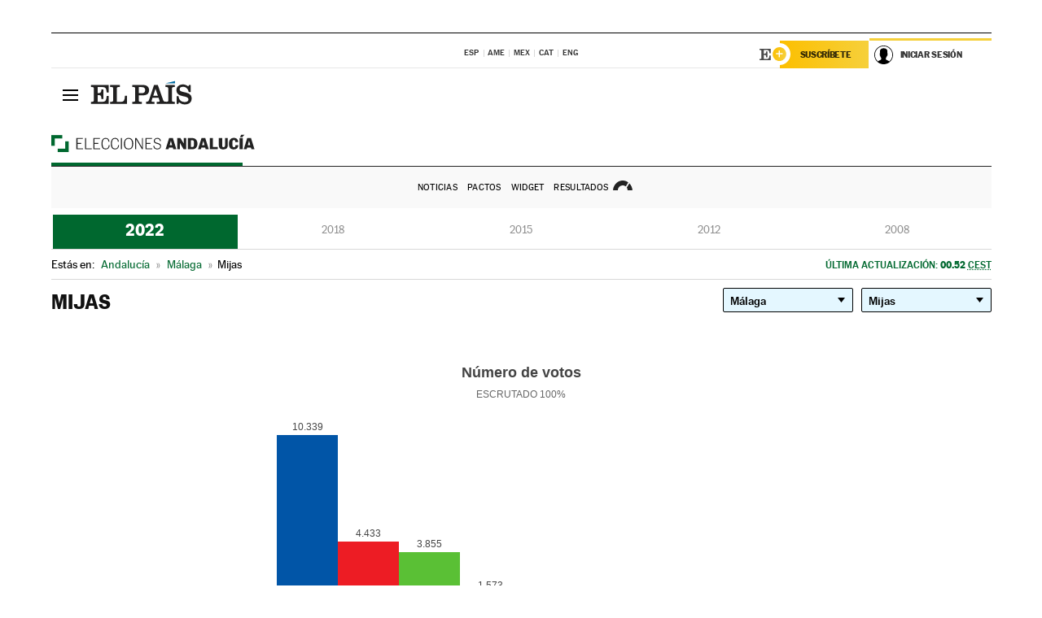

--- FILE ---
content_type: text/html; charset=UTF-8
request_url: https://resultados.elpais.com/elecciones/2022/autonomicas/01/29/70.html
body_size: 19747
content:
<!DOCTYPE html>
<html xmlns="http://www.w3.org/1999/xhtml" lang="es">
<head>
<title>Resultados Electorales en Mijas: Elecciones Andalucía 2022 | EL PAÍS</title>
<meta name="description" content="Conoce los resultados de las Elecciones andaluzas 2022 en Mijas: número de votos, escaños por partidos, por provincia y localidad con EL PAÍS." />
<meta name="keywords" content="Mijas, Elecciones Andalucía 2022,  Mijas,  Elecciones Autonómicas, Elecciones en Andalucía, resultados electorales, escaños, PSOE, Partido Socialista, Juan Espadas, Ciudadanos, Juan Marín, Adelante Andalucía, Teresa Rodríguez, Partido Popular, Juan Manuel Moreno, Parlamento andaluz, Parlsta, votos, votantes, sondeos, comicios, partidos políticos, coaliciones, grupos políticos, escrutinio, recuento, campaña, noticias" />
<meta property="og:title" content="Resultados Electorales en Mijas: Elecciones Andalucía 2022" />
<meta property="og:description" content="Conoce los resultados de las Elecciones en andaluzas 2022 en Mijas: número de votos, escaños por partidos, por provincia y localidad con EL PAÍS." />
<meta property="og:url" content="https://resultados.elpais.com/elecciones/2022/autonomicas/01/29/70.html"/>
<meta property="og:image" content="https://ep00.epimg.net/especiales/2022/elecciones-andalucia/img/promo_og_elecciones_andalucia.png"/>
<meta property="og:site_name" content="EL PAÍS" />
<meta property="fb:app_id" content="94039431626" />
<meta property="article:publisher" content="https://www.facebook.com/elpais" />
<meta property="og:type" content="article" />
<meta property="article:section" content="Política" />
<meta property="article:tag" content="Elecciones" />
<meta property="article:tag" content="Elecciones Andaluzas" />
<meta property="article:tag" content="Elecciones Andalucía" />
<meta property="article:tag" content="Resultados Elecciones Andalucía" />
<meta property="article:tag" content="PSOE" />
<meta property="article:tag" content="PSOE-A" />
<meta property="article:tag" content="Podemos" />
<meta property="article:tag" content="Adelande Andalucía" />
<meta property="article:tag" content="Ciudadanos" />
<meta property="article:tag" content="PP" />
<meta property="article:tag" content="Parlamento andaluz" />
<meta property="article:tag" content="Parlamento de Andalucía" />
<meta http-equiv="Content-Type" content="text/html; charset=utf-8" />
<meta name="viewport" content="width=device-width, initial-scale=1.0, maximum-scale=1.0" />
<meta name="lang" content="es" />
<meta name="author" content="Ediciones EL PAÍS" />
<meta name="publisher" content="Ediciones EL PAÍS" />
<link rel="icon" href="//rsl00.epimg.net/favicon.png" type="image/png" />
<link rel="shortcut icon" href="//rsl00.epimg.net/favicon.png" type="image/png" />
<meta property="twitter:site" content="@el_pais" />
<meta property="twitter:card" content="summary" />
<link rel="publisher" href="https://plus.google.com/+elpais/posts"/>
<link rel="canonical" href="https://resultados.elpais.com/elecciones/2022/autonomicas/01/29/70.html"/>
<link href="//rsl00.epimg.net/estilos/v2.x/v2.1/normalizado.css"  rel="stylesheet" />
<link href="//rsl00.epimg.net/estilos/v2.x/v2.2/comunes.css"  rel="stylesheet" />
<link href="//rsl00.epimg.net/estilos/v2.x/v2.1/cabecera.css"  rel="stylesheet" />
<link href="//rsl00.epimg.net/estilos/resultados/2022/elecciones/19j/estilos.css?3" rel="stylesheet" />
<link href="//rsl00.epimg.net/estilos/resultados/2022/elecciones/19j/graficos4.css?4" rel="stylesheet" />
<script type="text/javascript" src="//ep01.epimg.net/js/v4.x/v4.0/portada.min.js"></script>
<script src="//rsl00.epimg.net/js/elecciones/graficos/v4.x/v4.12/buscador_municipios.js" type="text/javascript"></script>
<!--[if lt IE 9]><script language="Javascript" type="text/javascript" src="//rsl00.epimg.net/js/elecciones/excanvas/v3.x/v3.0/excanvas.js"></script><![endif]-->
<script language="Javascript" type="text/javascript" src="//rsl00.epimg.net/js/elecciones/graficos/v4.x/v4.4/graficos_AND.js?1"></script>
<script language="Javascript" type="text/javascript" src="//rsl00.epimg.net/js/elecciones/2022/19j/funciones.js"></script>
<script type="application/ld+json">
[
{"@context":"http://schema.org/","@type":"BreadcrumbList","itemListElement":[
{"@type":"ListItem","item":{"@type":"CollectionPage","@id":"https://elpais.com","name":"EL PAÍS: el periódico global"},"position":1},
{"@type":"ListItem","item":{"@type":"CollectionPage","@id":"https://elpais.com/espana/elecciones-andalucia/","name":"Resultados Elecciones Andalucía"},"position":2},
{"@type":"ListItem","item":{"@id":"https://resultados.elpais.com/elecciones/2022/autonomicas/01/29/70.html","name":"Mijas","@type":"CollectionPage"},"position":3}]},




{
  "@context": "https://schema.org/",
  "@type": "DataFeed",
  "name": "Número de votos en Mijas",
  "description": "Reparto de votos de los diferentes partidos políticos que concurren a las elecciones de Andalucía.",
  "dateCreated": "2008-03-09T20:00+01:00",
  "dateModified": "2022-06-20T00:52:34+0200",
  "creator":
  {
   "@type": "Organization",
   "url": "https://elpais.com",
   "name": "Ediciones El País S.L.",
   "logo":
    {
      "@type": "ImageObject",
      "url": "https://elpais.com/pf/resources/images/logos/amp/default.png",
      "height": 60,
      "width": 262
    },
    "sameAs":
    [
      "https://es-es.facebook.com/elpais/",
      "https://twitter.com/el_pais",
      "https://www.instagram.com/el_pais/",
      "https://www.youtube.com/channel/UCnsvJeZO4RigQ898WdDNoBw"
    ]
  },
  "variableMeasured":
  [ {"@type": "PropertyValue","name": "PP","description": "Número de votos para PARTIDO POPULAR","value": "10.339 votos"},{"@type": "PropertyValue","name": "PSOE-A","description": "Número de votos para PARTIDO SOCIALISTA OBRERO ESPAÑOL DE ANDALUCIA","value": "4.433 votos"},{"@type": "PropertyValue","name": "VOX","description": "Número de votos para VOX","value": "3.855 votos"},{"@type": "PropertyValue","name": "PorA","description": "Número de votos para PorA","value": "1.573 votos"},{"@type": "PropertyValue","name": "Cs","description": "Número de votos para Cs","value": "1.237 votos"},{"@type": "PropertyValue","name": "ADELANTE ANDALUCÍA-ANDALUCISTAS","description": "Número de votos para ADELANTE ANDALUCÍA-ANDALUCISTAS","value": "964 votos"},{"@type": "PropertyValue","name": "PACMA","description": "Número de votos para PARTIT ANTITAURI CONTRA EL MALTRACTAMENT ANIMAL","value": "450 votos"},{"@type": "PropertyValue","name": "CRSxA","description": "Número de votos para CRSxA","value": "69 votos"},{"@type": "PropertyValue","name": "VOLT","description": "Número de votos para VOLT","value": "66 votos"},{"@type": "PropertyValue","name": "AL","description": "Número de votos para AL","value": "41 votos"},{"@type": "PropertyValue","name": "ESCAÑOS EN BLANCO","description": "Número de votos para ESCAÑOS EN BLANCO","value": "36 votos"},{"@type": "PropertyValue","name": "PARTIDO AUTÓNOMOS","description": "Número de votos para PARTIDO AUTÓNOMOS","value": "34 votos"},{"@type": "PropertyValue","name": "PCTE","description": "Número de votos para PCTE","value": "30 votos"},{"@type": "PropertyValue","name": "PUM+J","description": "Número de votos para POR UN MUNDO MÁS JUSTO","value": "30 votos"},{"@type": "PropertyValue","name": "N.A.","description": "Número de votos para N.A.","value": "29 votos"},{"@type": "PropertyValue","name": "PCPA","description": "Número de votos para PCPA","value": "22 votos"},{"@type": "PropertyValue","name": "RECORTES CERO","description": "Número de votos para RECORTES CERO","value": "14 votos"},{"@type": "PropertyValue","name": "FE de las JONS","description": "Número de votos para FALANGE ESPAÑOLA DE LAS JONS","value": "9 votos"} ],
  "dataFeedElement":
  [
    {
      "@type": "DataFeedItem",
      "dateCreated": "2021-07-16T13:30+01:00",
      "item": {
        "@type": "Organization",
        "name": "PSOE",
        "url": "https://www.psoe.es/",
        "email": "infopsoe@psoe.es",
        "sameAs":
        [
          "http://www.facebook.com/psoe",
          "http://twitter.com/psoe",
          "https://instagram.com/psoe/",
          "https://www.youtube.com/user/psoe"
        ]
      }
    },
    {
      "@type": "DataFeedItem",
      "dateCreated": "2021-07-16T13:30+01:00",
      "item": {
        "@type": "Organization",
        "name": "PP",
        "url": "https://www.pp.es/",
        "email": "atencion2@pp.es",
        "sameAs":
        [
          "https://www.facebook.com/pp",
          "https://twitter.com/populares",
          "https://instagram.com/partidopopular/",
          "https://www.youtube.com/channel/UCPECDsPyGRW5b5E4ibCGhww"
        ]
      }
    },
    {
      "@type": "DataFeedItem",
      "dateCreated": "2019-05-19T13:30+01:00",
      "item": {
        "@type": "Organization",
        "name": "Cs",
        "url": "https://www.ciudadanos-cs.org/",
        "email": "dpo@ciudadanos-cs.org",
        "sameAs":
        [
          "https://www.facebook.com/Cs.Ciudadanos",
          "https://twitter.com/Ciudadanoscs",
          "http://instagram.com/ciudadanos",
          "http://www.youtube.com/ciudadanos"
        ]
      }
    },
    {
      "@type": "DataFeedItem",
      "dateCreated": "2019-05-19T13:30+01:00",
      "item": {
        "@type": "Organization",
        "name": "VOX",
        "url": "https://www.voxespana.es/",
        "email": "info@voxespana.es",
        "sameAs":
        [
          "https://www.facebook.com/vox.espana/",
          "https://twitter.com/vox_es",
          "https://www.instagram.com/vox_es/",
          "https://www.youtube.com/user/voxespana"
        ]
      }
    },
    {
      "@type": "DataFeedItem",
      "dateCreated": "2019-05-19T13:30+01:00",
      "item": {
        "@type": "Organization",
        "name": "Podemos-IU",
        "url": "https://podemos.info/",
        "email": "contacto@podemos.info",
        "sameAs":
        [
          "https://www.facebook.com/pages/Podemos/269212336568846",
          "https://twitter.com/podemos",
          "https://www.youtube.com/user/CirculosPodemos"
        ]
      }
    }
  ]
}
]

</script>
</head>
<body id="resultados" class="salida_carcasa elecc_andalucia"><div id="pxlhddncntrl" style="display:none"><script src="//ep00.epimg.net/js/prisa/user.min.js?i=1"></script><script src="//ep00.epimg.net/js/v4.x/v4.0/user.min.js?v=1"></script><script src="//ep00.epimg.net/js/comun/avisopcdidomi2.js"></script><script id="spcloader" src="https://sdk.privacy-center.org/loader.js" async></script><script src="//ep00.epimg.net/js/gdt/0681c221600c/a81a11db86dc/launch-f2b3c876fe9c.min.js"></script><script src="//ep00.epimg.net/js/comun/comun.min.js"></script><script src="https://arcsubscriptions.elpais.com/shareSession.js"></script></div>
<div id="contenedor" class="contenedor">
<main id="principal" class="principal" style="padding-top:0px">
<script type="text/javascript" src="//ak-ads-ns.prisasd.com/slot/elpais/slot.js"></script>
<div id="AdsCode" style="display:none">
<script type="text/javascript">
		var gtpdivid= 'elpais_gpt';
		var listadoKW = [];
		if (typeof(DFP_tags) != "undefined")
			listadoKW = DFP_tags;
		var address = document.location.href;
		var regExpTag = /elpais.com\/especiales\/(\d+)\/([^\/]*)\//i;
		var nombre_especial = "";

		var anio = "";
		var portal = "elpais";
		var result_re = regExpTag.exec(address);
		if (result_re )
		{
			anio = result_re[1];
			nombre_especial = "/" + result_re[2].replace(/-/g, "_");
			listadoKW.push(anio);
		}


		var ls_publi_tipo_acceso  	=  (dispositivoMovil && dispositivoMovil == true) ? 'mob' : 'web';
		var gtpadunit= 'elpais_'+ ls_publi_tipo_acceso + '/especiales' + nombre_especial;

		if (typeof(PBS) != "undefined")
		{

			var pbs_dimensiones = EPETBrowserDims();
			if (pbs_dimensiones.ancho >= 980){
				var huecosPBS = {
					"inter":false,
					"skin":false,
					"ldb1":[[728, 90],[980, 90]],
					"ldb3":[[728, 90],[980, 90]],
				};
			} else if (pbs_dimensiones.ancho >= 728){
				var huecosPBS = {
					"inter":false,
					"skin":false,
					"ldb1":[728, 90],
					"ldb3":[728, 90],
				};
			}else{
				var huecosPBS = {
					"skin":false,
					"skin":false,
					"mldb1":[[320, 50],[320, 100]],
					"mldb3":[320, 50],
				};
			}

			PBS.setAds({
				asy:false,
				adunit:gtpadunit,
				divid:gtpdivid,
				key:{ paiskey:listadoKW },
                rsp:'.principal',
				ads:huecosPBS
			});
		}
		else
			var PBS = {display:function(){}};
	</script>
</div>
<div class="envoltorio_publi estirar">
<div id='elpais_gpt-SKIN'>
<script type='text/javascript'>
			PBS.display('SKIN');
		</script>
</div>
</div>
<div class="envoltorio_publi estirar">
<div id='elpais_gpt-LDB1' class='publi_luto_vertical'>
<script type='text/javascript'>

			if ( pbs_dimensiones.ancho  >= 728)
				document.write("<div id='elpais_gpt-LDB1' class='publi_luto_vertical'><script type='text/javascript'>PBS.display('LDB1');<\/script></div>");
			else
				document.write("<div id='elpais_gpt-MLDB1' class='publi_luto_vertical'><script type='text/javascript'>PBS.display('MLDB1');<\/script></div>");
		</script>
</div>
</div>
<script type='text/javascript'>


</script>
<header class="cabecera" id="cabecera">
<div class="cabecera__interior" id="cabecera__interior">
<div class="cabecera-superior">
<div class="cabecera-superior__interior">
<div class="contenedor_centro">
<div class="ediciones">
<div class="ediciones__interior">
<span class="ediciones-titulo">Selecciona Edición</span>
<nav class="ediciones-navegacion">
<ul class="ediciones-navegacion-listado">
<li class=""><a href="/s/setEspana.html"><abbr title="Edición España">ESP</abbr></a></li>
<li class=""><a href="/s/setAmerica.html"><abbr title="Edición América">AME</abbr></a></li>
<li class=""><a href="/s/setMexico.html"><abbr title="Edición México">MEX</abbr></a></li>
<li class=""><a href="/s/setCat.html"><abbr title="Edición Cataluña">CAT</abbr></a></li>
<li class=""><a href="/s/setEnglish.html"><abbr title="Edición In English">ENG</abbr></a></li>
</ul>
</nav> 
</div> 
</div> 
</div> 
<div class="contenedor_derecha">
<div class="navegacion-sucripcion">
<ul itemtype="https://www.schema.org/SiteNavigationElement" itemscope="" class="sucripcion-listado">
<li class="newsletter" itemprop="name"><a href="https://usuarios.elpais.com/newsletters/?id_externo_promo=rpv_newsletters_bar_ep" itemprop="url">Newsletter</a></li>
<li class="suscribete" itemprop="name"><a href="//suscripciones.elpais.com?id_externo_promo=suscrip_cabecera_ep.com" itemprop="url">Suscríbete</a></li>
</ul>
</div>
<div class="usuario" id="usuario">
<style>
.principal--fijo .cabecera {
background-color: white !important;
}
.contenedor_derecha .cadena-ser,
.contenedor_derecha .buscador,
.contenedor_derecha .navegacion-sucripcion {
display: none !important;
}
.principal--fijo .elpais-logo a span {
background: url(https://ep01.epimg.net/iconos/v1.x/v1.4/logos/cabecera_interior.svg) no-repeat 0 0.438rem;
background-size: auto 1.875rem;
}
.principal--fijo .boton_elpais-menu span {
background: black;
}
.principal--fijo .contenedor_derecha {
width: auto;
padding-right: 10px;
}
.eppheader {
font-family: 'MarcinAntB', sans-serif;
font-weight: 100;
background-color: #f5d03a;
position: relative;
}
.eppheader:before {
content: '';
display: block;
width: 100%;
height: 40px;
transform: skew(0, -0.3deg);
top: 70%;
position: absolute;
background: #f5d03a;
z-index: -99;
}
.eppheader-primary {
position: relative;
background-color: #fff;
max-width: 1200px;
margin: 0 auto;
display: flex;
justify-content: space-between;
align-items: center;
box-sizing: border-box;
}
.eppheader-logo {
background: url("https://ep01.epimg.net/iconos/v2.x/v2.1/suscripcion/elpais+.svg") no-repeat center center;
background-size: 100%;
width: 178px;
height: 41px;
}
.eppheader-logo a {
width: 100%;
height: 100%;
}
.eppheader-login-content {
width: 253px;
height: 37px;
z-index: 12;
display: flex;
position: relative;
}
.eppheader-login-content:before {
content: '';
width: 38px;
height: 27px;
display: inline;
position: absolute;
top: 6px;
left: -25px;
background: url("https://ep01.epimg.net/iconos/v2.x/v2.1/suscripcion/logoE+.svg") no-repeat center center;
z-index: 11;
}
.eppheader-login-content.open {
background: #fff;
}
.eppheader-login-content.open .arrow {
transform: rotate(180deg);
}
.eppheader-login-content.open + .eppheader-menu-open {
display: block;
}
.eppheader-login-content.logged .eppheader-user {
background-image: none;
padding-left: 10px;
white-space: nowrap;
overflow: hidden;
text-overflow: ellipsis;
width: 90%;
}
.eppheader-login-content.logged .arrow {
display: block;
}
.eppheader-login-content.logged.subscribed {
background: linear-gradient(270deg, #f6d03b 0%, #fcbf00 100%);
}
.eppheader-login-content.subscribed .eppheader-subscription {
display: none;
}
.eppheader-login-content.subscribed .eppheader-user {
background: linear-gradient(270deg, #f6d03b 0%, #fcbf00 100%);
padding-left: 20px;
border-top: 0;
width: 150px;
}
.eppheader-subscription {
color: rgba(0,0,0,0.8);
font-family: 'MarcinAntB', sans-serif;
font-weight: 500;
font-size: 11px;
letter-spacing: -.29px;
line-height: 14px;
text-transform: uppercase;
position: relative;
padding: 0 15px 0 25px;
width: 109px;
height: 37px;
box-sizing: border-box;
background: linear-gradient(270deg, #f6d03b 0%, #fcbf00 100%);
display: flex;
align-items: center;
margin-right: 1px;
}
.eppheader-user {
width: 150px;
box-sizing: border-box;
font-family: 'MarcinAntB', sans-serif;
font-weight: 400;
font-size: 10px;
color: rgba(0,0,0,0.8);
letter-spacing: -.29px;
border-top: 3px solid #f6d03b;
padding-right: 10px;
white-space: nowrap;
cursor: pointer;
z-index: 10;
display: flex;
justify-content: space-between;
align-items: center;
background: url("https://ep01.epimg.net/iconos/v2.x/v2.1/suscripcion/user.svg") no-repeat 10px center #F8F8F8;
text-transform: uppercase;
padding-left: 43px;
}
.eppheader-user-name--mobile {
font-size: 11px;
font-weight: 500;
}
.subscribed .eppheader-user-name--mobile {
font-size: 13px;
}
.eppheader-user .arrow {
display: none;
width: 11px;
height: 11px;
background: url('https://ep01.epimg.net/iconos/v2.x/v2.1/suscripcion/arrow-login.svg') transparent no-repeat center / 98%;
transition: transform .6s;
}
.eppheader-user-name {
overflow: hidden;
text-overflow: ellipsis;
white-space: nowrap;
width: 140px;
}
.eppheader-user-name--mobile {
display: none;
}
.eppheader-menu-open {
display: none;
position: absolute;
right: 0;
top: 100%;
background: #fff;
width: 330px;
box-shadow: 0 0 14px 0 rgba(0, 0, 0, 0.09);
z-index: 11;
}
.eppheader-menu-open-header {
text-align: center;
padding: 5px 20px 20px;
border-bottom: 2px solid #f8f8f8;
margin: 20px 0 16px;
}
.eppheader-menu-open-header h3 {
font-family: 'MarcinAntB', sans-serif;
font-weight: 500;
font-size: 15px;
text-transform: none;
}
.eppheader-menu-open-nav {
padding: 0 16px;
}
.eppheader-menu-open-nav a:hover {
text-decoration: underline;
}
.eppheader-menu-open ul {
background: #f8f8f8;
border-radius: 4px;
overflow: hidden;
padding: 24px 16px 16px;
}
.eppheader-menu-open li {
padding-bottom: 16px;
font-size: 16px;
line-height: 100%;
font-weight: 100;
text-transform: none;
text-align: left;
}
.eppheader-menu-open li a {
color: rgba(0, 0, 0, 0.8);
}
.eppheader-menu-open .disconnect {
display: block;
color: #EFB500;
font-family: 'MarcinAntB', sans-serif;
font-weight: 500;
font-size: 14px;
line-height: 14px;
text-align: center;
text-transform: none;
margin: 17px auto 18px;
text-decoration: underline;
}
.eppheader-menu-open .disconnect:hover {
text-decoration: underline;
}
.eppheader-btn-subscription {
display: inline-block;
background: #FCBF00;
border-radius: 40px;
padding: 16px 26px;
margin: 7px 10px 12px;
color: #fff;
font-family: 'MarcinAntB', sans-serif;
font-weight: 900;
font-size: 14px;
letter-spacing: .05px;
line-height: 17px;
text-align: center;
text-transform: uppercase;
}
.eppheader-nav {
max-width: 1200px;
margin: 0 auto;
display: flex;
justify-content: center;
align-items: center;
}
.eppheader-nav ul {
display: flex;
}
.eppheader-nav li {
color: #000;
font-family: 'MarcinAntB', sans-serif;
font-weight: 300;
font-size: 12px;
letter-spacing: .42px;
line-height: 15px;
text-align: center;
text-transform: uppercase;
display: inline-flex;
align-items: center;
}
.eppheader-nav li:before {
content: '·';
margin: 0 20px;
}
.eppheader-nav li:first-child:before {
content: none;
}
.eppheader-nav a {
box-sizing: border-box;
padding: 20px 0;
border-bottom: 5px solid transparent;
letter-spacing: .6px;
min-width: 100px;
}
.eppheader-nav a.active, .eppheader-nav a:hover {
font-weight: 700;
border-bottom: 5px solid #fff;
letter-spacing: 0;
}
.boton_suscribete-movil {
display: none;
}
@media only screen and (max-width: 767px) {
#salida_portadilla #cabecera .contenedor_derecha {
padding-right: 5px;
}
.eppheader {
margin-bottom: 30px;
}
.eppheader:before {
transform: skew(0, -1.5deg);
top: 63%;
}
.eppheader-logo {
width: 125px;
}
.eppheader-primary {
margin: 0;
padding: 0 0 0 10px;
height: 47px;
}
.eppheader-login-content {
display: block;
width: 54px;
height: auto;
padding: 3px 10px 5px;
border-top: 2px solid transparent;
padding-right: 5px;
width: 49px;
}
.eppheader-login-content:before {
content: none;
}
.eppheader-subscription, .eppheader-user-name {
display: none;
}
.eppheader-user-name--mobile {
display: block;
}
.eppheader-login-content.logged .eppheader-user, .eppheader-user {
width: 33px;
height: 33px;
padding: 0;
background: url("https://ep01.epimg.net/iconos/v2.x/v2.1/suscripcion/user-2.svg") transparent no-repeat center center;
background-position: center top;
background-size: 100%;
box-shadow: inset 0 0 0 1.5px white;
border: 1px solid #f5d03a;
border-radius: 50%;
}
.eppheader-login-content.logged .eppheader-user {
background: #E8E8E8;
/*box-shadow: -1px -1px 6px 0 rgba(0, 0, 0, 0.09);*/
}
.eppheader-login-content.logged .eppheader-user-name {
text-align: center;
}
.eppheader-login-content.logged .arrow {
display: block;
position: absolute;
left: -3px;
opacity: .6;
width: 9px;
height: 6px;
background-size: 100%;
}
.eppheader-login-content.logged.subscribed {
background: #fff;
}
.eppheader-login-content.logged.subscribed .eppheader-user {
background: linear-gradient(270deg, #f6d03b 0%, #fcbf00 100%);
border: 0;
box-shadow: none;
}
.eppheader-login-content.open {
z-index: 12;
box-shadow: 0 -7px 7px 0 rgba(0, 0, 0, 0.09);
border-top: 2px solid #f5d03a;
width: 62px;
padding-left: 23px;
}
.eppheader-login-content.open .eppheader-user .arrow {
/*display: none;*/
transform: rotate(180deg);
left: 10px;
}
.eppheader-menu-open {
right: 20px;
top: calc(100% - 20px);
}
.eppheader-login-content.open + .eppheader-menu-open {
box-shadow: -1px -1px 6px 0 rgba(0, 0, 0, 0.09);
width: calc(100vw - 1.875rem);
right: 0;
top: 94%;
top: 45px;
width: calc(100vw - 10px);
max-width: 330px;
}
.eppheader-nav ul {
width: 100vw;
overflow-x: scroll;
height: 45px;
}
.eppheader-nav li {
height: 50px;
}
.eppheader-nav li:before {
margin: 0 5px;
}
.eppheader-nav li:last-child {
padding-right: 15px;
}
.eppheader-nav a {
font-size: 12px;
padding: 10px 0;
white-space: nowrap;
border: 0;
}
.boton_suscribete-movil {
display: block;
border-top: 2px solid #E2BE35;
background: #f6d03b;
background: -moz-linear-gradient(left,  #f6d03b 0%, #f6d03b 100%);
background: -webkit-linear-gradient(left,  #f6d03b 0%,#f6d03b 100%);
background: linear-gradient(to right,  #f6d03b 0%,#f6d03b 100%);
filter: progid:DXImageTransform.Microsoft.gradient( startColorstr='#f6d03b', endColorstr='#f6d03b',GradientType=1 );
font-family: 'MarcinAntB', sans-serif;
font-weight: 500;
color: #312806;
font-size: 11px;
line-height: 14px;
padding: 8px 10px;
text-align: center;
width: 100%;
text-indent: 0;
text-transform: uppercase;
height: auto;
margin-bottom: 5px;
}
}
@media (max-width: 37.438em){
body.salida_articulo .boton_suscribete-movil {
width: auto;
margin: 0 -0.625rem;
}
}
@media (max-width: 47.938em){
.eppheader-login-content.open + .eppheader-menu-open {
width: calc(100vw - 10px);
}
}
@media (max-width: 47.938em){ /* 767PX */
.visible .elpais-menu__interior {
width: 90%;
}
.elpais .ediciones {
padding: 3.788rem 2% 1rem;
}
.altocontraste {
right: auto;
left: 0.125rem;
top: 58px;
}
.tamanoletra {
top: 58px;
}
}
/* cabecera fija  */
.principal--fijo .cabecera {
box-shadow: rgba(0, 0, 0, 0.1) 0 2px 4px;
}
@media (min-width: 48em){
.principal--fijo .cabecera-seccion {
background: white;
}
.principal--fijo .cabecera .eppheader-btn {
margin-top: 6px;
}
}
@media (min-width: 62.5em){
.principal--fijo .elpais-menu__interior {
max-width: 62.5rem;
width: 100vw;
}
body.salida_articulo_especial .principal--fijo .cabecera {
background-color: white;
}
}
/* EPMAS */
.the-header {
text-align: right;
}
.the-header .eppheader-btn {
display: inline-block;
text-align: left;
margin-right: 10px;
}
a.eppheader-btn-subscription:hover {
color: white;
opacity: 0.8;
}
@media (min-width: 768px) and (max-width: 1000px){
.eppheader-login-content:not(.subscribed):before {
content: none;
display: none;
}
.eppheader-subscription {
border-top: 3px solid white;
width: 83px;
padding-left: 8px;
padding-right: 8px;
}
.eppheader-login-content .eppheader-user {
text-align: left;
}
.eppheader-login-content:not(.logged) .eppheader-user {
width: 123px;
padding-left: 40px;
padding-right: 0;
}
.eppheader-login-content.logged .eppheader-user {
width: 109px;
padding-left: 10px;
}
.eppheader-login-content {
width: 207px;
}
.eppheader-login-content.logged {
width: 193px;
}
.eppheader-user {
letter-spacing: normal;
}
.eppheader-user .arrow {
width: 16px;
}
.open .eppheader-user {
background-color: white;
}
.eppheader-login-content.subscribed {
width: 125px;
}
.eppheader-login-content.subscribed .eppheader-user {
width: 125px;
padding-left: 20px;
font-weight: 700;
}
}
@media (min-width: 1001px){
.eppheader-subscription {
border-top: 3px solid white;
}
.eppheader-login-content .eppheader-user {
text-align: left;
}
.eppheader-login-content:not(.logged) .eppheader-user .eppheader-user-name {
font-size: 11px;
}
.principal--fijo .eppheader-login-content:not(.logged) .eppheader-user .eppheader-user-name {
text-transform: uppercase;
}
.eppheader-login-content:not(.logged) .eppheader-user {
width: 150px;
}
.eppheader-login-content.logged .eppheader-user {
width: 150px;
padding-left: 22px;
}
.open .eppheader-user {
background-color: white;
}
.principal--fijo .eppheader-user {
background-color: white;
text-transform: none;
font-size: 11px;
font-weight: 700;
}
.eppheader-login-content.logged.subscribed {
width: 150px;
}
.eppheader-login-content.logged.subscribed .eppheader-user {
font-weight: 700;
}
}
#elpais .navegacion-sucripcion ul .suscribete a {
background: -webkit-gradient(linear,right top,left top,from(#f6d03b),to(#fcbf00));
background: linear-gradient(270deg,#f6d03b,#fcbf00);
color: rgba(0,0,0,.8);
}
@media (max-width: 47.938em) {
.elpais-logo,
.principal--fijo .elpais-logo {
text-align: left;
margin-left: 48px;
}
}
@media (max-width: 767px){
#cabecera .elpais-logo a span {
background-size: auto 30px;
background-position: center left;
}
#usuario .eppheader-primary {
background: transparent;
padding: 7px 6px 9px 0;
display: block;
}
#usuario .eppheader-login-content {
width: 134px;
padding: 0;
}
#usuario .eppheader-subscription {
display: inline-block;
vertical-align: middle;
width: 86px;
padding: 0;
background: transparent;
border-right: 1px solid #E2E2E2;
height: 33px;
line-height: 32px;
color: #FDC002;
margin-right: 0;
}
#usuario .eppheader-user {
float: right;
}
#usuario .eppheader-login-content.logged {
width: 142px;
}
#usuario .eppheader-login-content.logged .eppheader-subscription {
margin-right: 23px;
}
#usuario .eppheader-login-content.logged .eppheader-user {
position: relative;
overflow: visible;
}
#usuario .eppheader-login-content.logged .eppheader-user-name {
font-weight: 700;
}
#usuario .eppheader-login-content.logged .arrow {
left: -14px;
top: 12px;
}
#usuario .eppheader-login-content.logged.open {
box-shadow: none;
background: transparent;
border-top-color: transparent;
}
#usuario .eppheader-login-content.open + .eppheader-menu-open {
top: 48px;
-webkit-box-shadow: 0 0 14px 0 rgba(0,0,0,.09);
box-shadow: 0 0 14px 0 rgba(0,0,0,.09);
}
#usuario .eppheader-login-content.open + .eppheader-menu-open:before {
content: '';
display: block;
position: absolute;
right: 0;
top: -47px;
width: 62px;
height: 47px;
border-top: 3px solid #F5D03A;
background: white;
z-index: 12;
}
#usuario .eppheader-login-content.logged.subscribed {
background: transparent;
}
#usuario .eppheader-login-content.logged.subscribed .arrow {
left: -13px;
top: 13px;
}
}
@media (min-width: 768px){
#cabecera__interior {
border-top: 1px solid black;
}
.principal--fijo #cabecera {
border-top: 1px solid black;
}
.principal--fijo #cabecera__interior {
border-top: none;
min-height: 49px;
}
.principal--fijo #cabecera .contenedor_derecha {
padding-right: 15px;
}
body.salida_articulo .principal--fijo #cabecera .contenedor_derecha {
padding-right: 10px;
}
.principal:not(.principal--fijo) #cabecera__interior {
padding-top: 6px;
}
#usuario .eppheader-login-content.logged .eppheader-user {
text-transform: uppercase;
}
}
@media (max-width: 1000px) and (min-width: 768px){
.principal--fijo .elpais-logo {
float: left;
margin-left: 3rem;
}
#usuario .eppheader-login-content {
width: 213px;
}
#usuario .eppheader-login-content:not(.logged) .eppheader-user {
font-size: 11px;
font-weight: 700;
letter-spacing: -0.29px;
width: 129px;
background-color: white;
padding-left: 38px;
background-position: 6px center;
}
#usuario .eppheader-login-content.logged {
max-width: 236px;
width: auto;
justify-content: flex-end;
}
#usuario .eppheader-login-content.logged .eppheader-user {
font-size: 11px;
font-weight: 700;
letter-spacing: -0.29px;
background-color: white;
padding-left: 10px;
padding-right: 30px;
width: auto;
display: inline-block;
line-height: 35px;
}
#usuario .eppheader-login-content.logged .eppheader-user .arrow {
width: 10px;
position: absolute;
right: 11px;
top: 16px;
}
#usuario .eppheader-login-content.logged .eppheader-subscription {
font-weight: 700;
}
#usuario .eppheader-login-content.logged.subscribed .eppheader-user {
padding-left: 22px;
line-height: 37px;
}
#usuario .eppheader-login-content.logged.subscribed .eppheader-user .arrow {
top: 14px;
}
}
@media (min-width: 1001px) {
#usuario .eppheader-subscription {
font-weight: 700;
}
#usuario .eppheader-login-content {
width: 260px;
}
#usuario .eppheader-login-content:not(.logged) .eppheader-user {
font-size: 11px;
font-weight: 700;
letter-spacing: -0.29px;
width: 150px;
background-color: white;
padding-left: 38px;
background-position: 6px center;
}
#usuario .eppheader-login-content.logged .eppheader-user {
font-size: 11px;
font-weight: 700;
letter-spacing: -0.29px;
background-color: white;
padding-left: 22px;
padding-right: 30px;
width: 150px;
display: inline-block;
line-height: 35px;
}
#usuario .eppheader-login-content.logged .eppheader-user .arrow {
width: 10px;
position: absolute;
right: 11px;
top: 16px;
}
#usuario .eppheader-login-content.logged.subscribed {
width: 150px;
}
#usuario .eppheader-login-content.logged.subscribed .eppheader-user {
line-height: 37px;
padding-left: 24px;
}
#usuario .eppheader-login-content.logged.subscribed .eppheader-user .arrow {
top: 14px;
}
}
#usuario .eppheader-menu-open-header:empty {
display: none;
}
#usuario .eppheader-menu-open-nav:nth-child(1) {
padding-top: 16px;
}
</style>
<script>  var newHeader = true; </script>
<div id="capausuario" class="eppheader-btn">
<div id="loginContent" class="eppheader-primary">
<div id="loginContentHeader" class="eppheader-login-content">
<a href="https://suscripciones.elpais.com" class="eppheader-subscription">Suscríbete</a>
<a id="userName" href="https://elpais.com/subscriptions/#/sign-in?prod=REG&o=CABEP&backURL=https%3A%2F%2Fresultados.elpais.com%2Felecciones%2F2022%2Fautonomicas%2F01%2F29%2F70.html" class="eppheader-user">
<span id="nombreUsuario" class="eppheader-user-name">Iniciar Sesión</span>
<span class="arrow"></span>
</a>
</div>
</div>
</div>
</div> 
<div class="buscador" id="buscador">
<button class="boton_buscador" id="boton_buscador">Buscador</button>
<div class="buscador__interior">
<button class="boton_cerrar" id="cerrar_buscador">Cerrar</button>
<div class="buscador-formulario">
<form name="formulario_busquedas" action="/buscador/" method="POST">
<input type="search" name="qt" placeholder="" value="" autocomplete="off">
<button class="boton_buscar" id="boton_buscar">Buscar</button>
</form>
</div> 
</div> 
</div> 
</div> 
</div> 
</div> 
<div class="elpais elpais_40a" id="elpais">
<div class="elpais-menu" id="elpais-menu">
<button id="boton_elpais-menu" class="boton boton_elpais-menu"><span>Secciones</span> <span></span> <span></span> <span></span></button>
<div class="elpais-menu__interior">
<button id="cerrar_elpais-menu" class="boton_cerrar"><span>Cerrar</span> <span></span> <span></span> <span></span></button>
<div class="ediciones">
<div class="ediciones__interior">
<span class="ediciones-titulo">Selecciona Edición</span>
<nav class="ediciones-navegacion">
<ul class="ediciones-navegacion-listado">
<li class=""><a href="/s/setEspana.html"><abbr title="Edición España">ESP</abbr></a></li>
<li class=""><a href="/s/setAmerica.html"><abbr title="Edición América">AME</abbr></a></li>
<li class=""><a href="/s/setMexico.html"><abbr title="Edición México">MEX</abbr></a></li>
<li class=""><a href="/s/setCat.html"><abbr title="Edición Cataluña">CAT</abbr></a></li>
<li class=""><a href="/s/setEnglish.html"><abbr title="Edición In English">ENG</abbr></a></li>
</ul>
</nav> 
</div> 
</div> 
<div id="tamanoletra" class="tamanoletra"> <span class="tamanoletra-nombre">Tamaño letra</span>
<button id="tamanoletra--disminuir" title="Disminuir tamaño de letra">a<sup>-</sup></button>
<button id="tamanoletra--aumentar"  title="Aumentar tamaño de letra">A<sup>+</sup></button>
</div>
<div class="altocontraste" id="altocontraste">
<button id="boton_altocontraste" class="boton_altocontraste"><span class="boton-nombre">Alto contraste</span> <span class="control"><span class="control-punto"></span></span> </button>
</div>
<nav class="elpais-navegacion">
<div class="navegacion navegacion_secciones"> 
<ul itemscope="" itemtype="https://schema.org/SiteNavigationElement" class="navegacion-listado" id="navegacion-listado">
<li id="subnavegacion_internacional" itemprop="name" class="internacional navegacion_secciones--submenu">
<a itemprop="url" href="//elpais.com/internacional/">Internacional</a>
<button id="boton_subnavegacion_internacional">mostrar/ocultar menú Internacional</button>
<div class="subnavegacion">
<ul class="navegacion-listado">
<li itemprop="name"><a itemprop="url" href="//elpais.com/tag/europa/a/">Europa</a></li>
<li itemprop="name"><a itemprop="url" href="//elpais.com/internacional/estados_unidos.html">Estados Unidos</a></li>
<li itemprop="name"><a itemprop="url" href="//elpais.com/internacional/mexico.html">México</a></li>
<li itemprop="name"><a itemprop="url" href="//elpais.com/tag/latinoamerica/a/">América Latina</a></li>
<li itemprop="name"><a itemprop="url" href="//elpais.com/tag/oriente_proximo/a/">Oriente Próximo</a></li>
<li itemprop="name"><a itemprop="url" href="//elpais.com/tag/c/fc0affdd9ca95b29da5e148791d8b5d0">Asia</a></li>
<li itemprop="name"><a itemprop="url" href="//elpais.com/tag/africa/a/">África</a></li>
</ul>
</div>
</li>
<li id="subnavegacion_opinion" itemprop="name" class="opinion navegacion_secciones--submenu">
<a itemprop="url" href="//elpais.com/opinion/">Opinión</a>
<button id="boton_subnavegacion_opinion">mostrar/ocultar menú Opinión</button>
<div class="subnavegacion">
<ul class="navegacion-listado">
<li itemprop="name"><a itemprop="url" href="//elpais.com/opinion/editoriales/">Editoriales </a></li>
<li itemprop="name"><a itemprop="url" href="https://elpais.com/autor/cartas-director/">Cartas al director </a></li>
<li itemprop="name"><a itemprop="url" href="https://elpais.com/noticias/vinetas/">Viñetas </a></li>
</ul>
</div>
</li>
<li id="subnavegacion_politica" itemprop="name" class="politica navegacion_secciones--submenu">
<a itemprop="url" href="//elpais.com/politica">España</a>
<button id="boton_subnavegacion_politica">mostrar/ocultar menú España</button>
<div class="subnavegacion">
<ul class="navegacion-listado">
<li itemprop="name"><a itemprop="url" href="//elpais.com/noticias/andalucia/">Andalucía </a></li>
<li itemprop="name"><a itemprop="url" href="//elpais.com/espana/catalunya/">Cataluña </a></li>
<li itemprop="name"><a itemprop="url" href="//elpais.com/espana/comunidad-valenciana/">C. Valenciana </a></li>
<li itemprop="name"><a itemprop="url" href="//elpais.com/noticias/galicia/">Galicia </a></li>
<li itemprop="name"><a itemprop="url" href="//elpais.com/espana/madrid/">Madrid </a></li>
<li itemprop="name"><a itemprop="url" href="//elpais.com/noticias/pais-vasco/">País Vasco </a></li>
<li itemprop="name"><a itemprop="url" href="//elpais.com/ccaa/">Más comunidades </a></li>
</ul>
</div>
</li>
<li id="subnavegacion_economia" itemprop="name" class="economia navegacion_secciones--submenu">
<a itemprop="url" href="//elpais.com/economia">Economía </a>
<button id="boton_subnavegacion_economia">mostrar/ocultar menú Economía</button>
<div class="subnavegacion">
<ul class="navegacion-listado">
<li itemprop="name"><a itemprop="url" href="//elpais.com/tag/mercados_financieros/a/">Mercados </a></li>
<li itemprop="name"><a itemprop="url" href="//elpais.com/agr/mis_finanzas/a/">Mis finanzas</a></li>
<li itemprop="name"><a itemprop="url" href="//elpais.com/economia/vivienda.html">Vivienda </a></li>
<li itemprop="name"><a itemprop="url" href="//elpais.com/agr/mis_derechos/a/">Mis Derechos </a></li>
<li itemprop="name"><a itemprop="url" href="//elpais.com/agr/formacion/a/">Formación</a></li>
<li itemprop="name"><a itemprop="url" href="//elpais.com/agr/negocios/a/"><strong>Negocios </strong></a></li>
<li itemprop="name"><a itemprop="url" href="//cincodias.elpais.com/"><strong>Cincodías </strong></a></li>
</ul>
</div>
</li>
<li id="subnavegacion_sociedad" itemprop="name" class="sociedad navegacion_secciones--submenu">
<a itemprop="url" href="//elpais.com/sociedad/">Sociedad</a>
<button id="boton_subnavegacion_sociedad">mostrar/ocultar menú Sociedad</button>
<div class="subnavegacion">
<ul class="navegacion-listado">
<li itemprop="name"><a itemprop="url" href="/tag/medio_ambiente/a/">Medio Ambiente </a></li>
<li itemprop="name"><a itemprop="url" href="/tag/igualdad_oportunidades/a/">Igualdad </a></li>
<li itemprop="name"><a itemprop="url" href="/tag/sanidad/a/">Sanidad </a></li>
<li itemprop="name"><a itemprop="url" href="/tag/consumo/a/">Consumo </a></li>
<li itemprop="name"><a itemprop="url" href="/tag/asuntos_sociales/a/">Asuntos sociales </a></li>
<li itemprop="name"><a itemprop="url" href="/tag/laicismo/a/">Laicismo </a></li>
<li itemprop="name"><a itemprop="url" href="/tag/comunicacion/a/">Comunicaci&oacute;n </a></li>
</ul>
</div>
</li>
<li id="subnavegacion_educacion" itemprop="name" class="educacion"> <a itemprop="url" href="//elpais.com/educacion">Educación</a> </li>
<li id="subnavegacion_educacion" itemprop="name" class="educacion"> <a itemprop="url" href="//elpais.com/clima-y-medio-ambiente">Medio ambiente</a> </li>
<li id="subnavegacion_ciencia" itemprop="name" class="ciencia"> <a itemprop="url" href="//elpais.com/ciencia">Ciencia</a> </li>
<li id="subnavegacion_tecnologia" itemprop="name" class="tecnologia navegacion_secciones--submenu">
<a itemprop="url" href="//elpais.com/tecnologia/">Tecnología</a>
<button id="boton_subnavegacion_tecnologia">mostrar/ocultar menú Tecnología</button>
<div class="subnavegacion">
<ul class="navegacion-listado">
<li itemprop="name"><a itemprop="url" href="//elpais.com/tag/tecnologias_movilidad/a/">Móviles</a></li>
<li itemprop="name"><a itemprop="url" href="//elpais.com/tag/redes_sociales/a/">Redes sociales</a></li>
<li itemprop="name"><a itemprop="url" href="//elpais.com/agr/banco_de_pruebas_gadgets/a">Banco de pruebas</a></li>
<li itemprop="name"><a itemprop="url" href="http://www.meristation.com/">Meristation</a></li>
</ul>
</div>
</li>
<li id="subnavegacion_cultura" itemprop="name" class="cultura navegacion_secciones--submenu">
<a itemprop="url" href="//elpais.com/cultura/">Cultura</a>
<button id="boton_subnavegacion_cultura">mostrar/ocultar menú Cultura</button>
<div class="subnavegacion">
<ul class="navegacion-listado">
<li itemprop="name"><a itemprop="url" href="//elpais.com/tag/libros/a/">Literatura </a></li>
<li itemprop="name"><a itemprop="url" href="//elpais.com/tag/cine/a/">Cine </a></li>
<li itemprop="name"><a itemprop="url" href="//elpais.com/tag/musica/a/">Música </a></li>
<li itemprop="name"><a itemprop="url" href="//elpais.com/tag/teatro/a/">Teatro </a></li>
<li itemprop="name"><a itemprop="url" href="//elpais.com/tag/danza/a/">Danza </a></li>
<li itemprop="name"><a itemprop="url" href="//elpais.com/tag/arte/a/">Arte </a></li>
<li itemprop="name"><a itemprop="url" href="//elpais.com/tag/arquitectura/a/">Arquitectura </a></li>
<li itemprop="name"><a itemprop="url" href="//elpais.com/tag/toros/a/">Toros </a></li>
</ul>
</div>
</li>
<li id="subnavegacion_gente" itemprop="name" class="gente "><a itemprop="url" href="//elpais.com/gente/">Gente</a></li>
<li id="subnavegacion_estilo" itemprop="name" class="estilo navegacion_secciones--submenu">
<a itemprop="url" href="//elpais.com/elpais/estilo.html">Estilo</a>
<button id="boton_subnavegacion_estilo">mostrar/ocultar menú Estilo</button>
<div class="subnavegacion">
<ul class="navegacion-listado">
<li itemprop="name"><a itemprop="url" href="//elpais.com/tag/moda/a/">Moda </a></li>
<li itemprop="name"><a itemprop="url" href="//elpais.com/tag/gastronomia/a/">Gastronomía </a></li>
<li itemprop="name"><a itemprop="url" href="//elpais.com/gente/">Gente </a></li>
</ul>
</div>
</li>
<li id="subnavegacion_deportes" itemprop="name" class="activo navegacion_secciones--submenu">
<a itemprop="url" class="deportes" href="//elpais.com/deportes/">Deportes</a>
<button id="boton_subnavegacion_deportes">mostrar/ocultar menú Deportes</button>
<div class="subnavegacion">
<ul class="navegacion-listado">
<li itemprop="name"><a itemprop="url" href="//elpais.com/tag/futbol/a/">Fútbol </a></li>
<li itemprop="name"><a itemprop="url" href="//elpais.com/tag/baloncesto/a/">Baloncesto </a></li>
<li itemprop="name"><a itemprop="url" href="//elpais.com/tag/tenis/a/">Tenis </a></li>
<li itemprop="name"><a itemprop="url" href="//elpais.com/tag/ciclismo/a/">Ciclismo </a></li>
<li itemprop="name"><a itemprop="url" href="//elpais.com/tag/formula_1/a/">Fórmula 1 </a></li>
<li itemprop="name"><a itemprop="url" href="//elpais.com/tag/motociclismo/a/">Motociclismo </a></li>
<li itemprop="name"><a itemprop="url" href="//elpais.com/tag/golf/a/">Golf </a></li>
<li itemprop="name"><a itemprop="url" href="//elpais.com/tag/c/71ddc71077b77126d68866b37ca75576">Otros deportes </a></li>
</ul>
</div>
</li>
<li id="subnavegacion_television" itemprop="name" class="television navegacion_secciones--submenu">
<a itemprop="url" href="//elpais.com/television">Televisión</a>
<button id="boton_subnavegacion_television">mostrar/ocultar menú Televisión</button>
<div class="subnavegacion">
<ul class="navegacion-listado">
<li itemprop="name"><a itemprop="url" href="//elpais.com/tag/series_tv/a">Series</a></li>
<li itemprop="name"><a itemprop="url" href="//elpais.com/agr/quinta_temporada/a">Quinta Temporada</a></li>
<li itemprop="name"><a itemprop="url" href="//elpais.com/tag/c/7d625399e46888dd89ed95dffc053da9">Programas</a></li>
<li itemprop="name"><a itemprop="url" href="//elpais.com/tag/c/9ad0cb2811e406a7c7b0a939844d33e2">Comunicación</a></li>
<li itemprop="name"><a itemprop="url" href="//elpais.com/tag/critica_television/a">Crítica TV</a></li>
<li itemprop="name"><a itemprop="url" href="//elpais.com/tag/avance_television/a">Avances</a></li>
<li itemprop="name"><a itemprop="url" href="https://programacion-tv.elpais.com/">Programación TV</a></li>
</ul>
</div>
</li>
<li itemprop="name" class="inenglish"> <a itemprop="url" href="//elpais.com/elpais/inenglish.html">In english</a> </li>
<li itemprop="name" class="motor"> <a itemprop="url" href="http://motor.elpais.com">Motor</a> </li>
</ul>
</div>
<div class="navegacion navegacion_suplementos"> 
<ul class="navegacion-listado" itemscope="" itemtype="https://schema.org/SiteNavigationElement">
<li itemprop="name" class="cinco_dias"><a itemprop="url" href="//cincodias.elpais.com">Cinco Días</a></li>
<li itemprop="name" class="eps"><a itemprop="url" href="https://elpais.com/eps/">EL PAÍS SEMANAL</a></li>
<li itemprop="name" class="babelia"><a itemprop="url" href="//elpais.com/cultura/babelia.html">Babelia</a></li>
<li itemprop="name" class="el_viajero"><a itemprop="url" href="//elviajero.elpais.com/">El Viajero</a></li>
<li itemprop="name" class="negocios"><a itemprop="url" href="//elpais.com/agr/negocios/a/">Negocios</a></li>
<li itemprop="name" class="ideas"><a itemprop="url" href="//elpais.com/elpais/ideas.html">Ideas</a></li>
<li itemprop="name" class="planeta_futuro"><a itemprop="url" href="//elpais.com/planeta-futuro/">Planeta Futuro</a></li>
<li itemprop="name" class="el_comidista"><a itemprop="url" href="https://elcomidista.elpais.com/" >El Comidista</a></li>
<li itemprop="name" class="smoda"><a itemprop="url" href="http://smoda.elpais.com/">Smoda</a></li>
<li itemprop="name" class="icon"><a itemprop="url" href="//elpais.com/icon/">ICON</a></li>
<li itemprop="name" class="design"><a itemprop="url" href="//elpais.com/icon-design/">ICON Design</a></li>
<li itemprop="name" class="mamas_papas"><a itemprop="url" href="//elpais.com/mamas-papas/">Mamas & Papas</a></li>
</ul>
</div>
<div class="navegacion navegacion_ademas"> 
<ul class="navegacion-listado" itemscope="" itemtype="https://schema.org/SiteNavigationElement">
<li itemprop="name" class="fotos"><a itemprop="url" href="//elpais.com/elpais/album.html">Fotos</a></li>
<li itemprop="name" class="vinetas"><a itemprop="url" href="https://elpais.com/noticias/vinetas/">Viñetas</a></li>
<li itemprop="name" class="especiales"><a itemprop="url" href="//elpais.com/especiales/">Especiales</a></li>
<li itemprop="name" class="obituarios"><a itemprop="url" href="//elpais.com/tag/obituario/a/">Obituarios</a></li>
<li itemprop="name" class="hemeroteca"><a itemprop="url" href="//elpais.com/diario/">Hemeroteca</a></li>
<li itemprop="name" class="el_tiempo"><a itemprop="url" href="http://servicios.elpais.com/el-tiempo/">El tiempo</a></li>
<li itemprop="name" class="servicios"><a itemprop="url" href="http://servicios.elpais.com/">Servicios</a></li>
<li itemprop="name" class="blogs"><a itemprop="url" href="//elpais.com/elpais/blogs.html">Blogs</a></li>
<li itemprop="name" class="promociones"><a href="//elpais.com/promociones/" itemprop="url">Promociones</a></li>
<li itemprop="name" class="estudiantes"><a href="//elpais.com/escaparate/" itemprop="url">Escaparate</a></li>
<li itemprop="name" class="estudiantes"><a href="http://estudiantes.elpais.com/" itemprop="url">El País de los estudiantes</a></li>
<li itemprop="name" class="escuela"><a href="http://escuela.elpais.com/" itemprop="url">Escuela de periodismo</a></li>
<li itemprop="name" class="promociones"><a href="//elpais.com/suscripciones/elpaismas.html" itemprop="url">El País +</a></li>
<li itemprop="name" class="descuentos"><a href="//descuentos.elpais.com" itemprop="url">Descuentos</a></li>
</ul>
</div>
<div class="navegacion-inferior">
<div class="elpais-social" id="organizacion" itemprop="publisher" itemscope="" itemtype="https://schema.org/Organization"> <span class="elpais-social-nombre">Síguenos en</span>
<meta itemprop="url" content="https://elpais.com" />
<meta itemprop="name" content="EL PAÍS" />
<ul>
<li><a itemprop="sameAs" rel="nofollow" class="boton_twitter" href="https://twitter.com/el_pais">Síguenos en Twitter</a></li>
<li><a itemprop="sameAs" rel="nofollow" class="boton_facebook" href="https://www.facebook.com/elpais">Síguenos en Facebook</a></li>
<li><a itemprop="sameAs" rel="nofollow" class="boton_instagram" href="https://www.instagram.com/el_pais/">Síguenos en Instagram</a></li>
</ul>
<div itemprop="logo" itemscope itemtype="https://schema.org/ImageObject">
<meta itemprop="url" content="https://ep01.epimg.net/iconos/v2.x/v2.0/logos/elpais.png">
<meta itemprop="width" content="267">
<meta itemprop="height" content="60">
</div>
</div>
<div class="cadena-ser-programa">
<a href="https://play.cadenaser.com/?autoplay=true&idexterno=elpais_player" target="_blank" rel="nofollow">
<span id="cad-ser-texto-programa" class="texto-programa"></span>
<span id="cad-ser-texto-ser" class="texto-ser">Escucha<span class="logo-ser">SER</span>
</span>
</a>
</div>
<div class="navegacion-sucripcion">
<ul class="sucripcion-listado" itemscope="" itemtype="https://schema.org/SiteNavigationElement">
<li itemprop="name" class="newsletter"><a itemprop="url" href="//usuarios.elpais.com/newsletters/?prm=rpv_newsletters_ham_ep">Newsletter</a></li>
<li itemprop="name" class="suscribete"><a itemprop="url" href="//elpais.com/suscripciones/?prm=rpv_sus_ham_ep" id="suscribete_hamburguer">Suscríbete</a></li>
</ul>
</div>
</div>
</nav>
</div>
</div>
<div class="elpais-logo">
<a href="https://elpais.com"><span itemprop="title">EL PAÍS</span></a>
</div> 
</div> 
<div class="cabecera-seccion cabecera-seccion--personalizada" id="cabecera-seccion">
<div class="seccion">
<div class="seccion-migas">
</div> 
</div> 
<div id='cabecera-agrupador' class='cabecera-agrupador'>
<style>
@font-face{font-family:'MarcinAntB';font-style:normal;font-weight:100;font-display:swap;src:url("https://static.elpais.com/dist/resources/fonts/marcin-ant-b/marcinantb-light-webfont.woff2") format("woff2"),url("https://static.elpais.com/dist/resources/fonts/marcin-ant-b/marcinantb-light-webfont.woff") format("woff")}
@font-face{font-family:'MarcinAntB';font-style:normal;font-weight:400;font-display:swap;src:url("https://static.elpais.com/dist/resources/fonts/marcin-ant-b/marcinantb-regular-webfont.woff2") format("woff2"),url("https://static.elpais.com/dist/resources/fonts/marcin-ant-b/marcinantb-regular-webfont.woff") format("woff")}
@font-face{font-family:'MarcinAntB';font-style:normal;font-weight:500;font-display:swap;src:url("https://static.elpais.com/dist/resources/fonts/marcin-ant-b/marcinantb-medium-webfont.woff2") format("woff2"),url("https://static.elpais.com/dist/resources/fonts/marcin-ant-b/marcinantb-medium-webfont.woff") format("woff")}
@font-face{font-family:'MarcinAntB';font-style:normal;font-weight:700;font-display:swap;src:url("https://static.elpais.com/dist/resources/fonts/marcin-ant-b/marcinantb-bold-webfont.woff2") format("woff2"),url("https://static.elpais.com/dist/resources/fonts/marcin-ant-b/marcinantb-bold-webfont.woff") format("woff")}
@font-face{font-family:'MarcinAntB';font-style:normal;font-weight:900;font-display:swap;src:url("https://static.elpais.com/dist/resources/fonts/marcin-ant-b/marcinantb-heavy-webfont.woff2") format("woff2"),url("https://static.elpais.com/dist/resources/fonts/marcin-ant-b/marcinantb-heavy-webfont.woff") format("woff")}
.contenedor, .cabecera, .articulo__envoltorio, .pie, .corporativo, .principal--fijo .cabecera__interior {
max-width: 74.6875rem;
}
.contenedor {
padding: 1.25rem;
}
.cabecera-agrupador > .agrupador { display: block; clear: both; }
.agrupador {text-align: left;}
.agrupador-nombre {position: relative}
.agrupador-nombre a { width: 20rem; height: 3.5rem; background: url('https://static.elpais.com/dist/resources/images/sections/elecciones-andalucia/elecciones-andalucia.svg') left center no-repeat; background-size: auto 1.375rem; transition:none;  }
.principal:not(.principal--fijo) .agrupador-nombre:after {
content: "";
width: 235px;
height: 4px;
display: block;
background: #00682f;
position: absolute;
bottom: 0;
}
.agrupador-menu { background: rgba(255, 255, 255, 0.2) !important;}
.agrupador a, .agrupador-grupos a { color: #000}
.agrupador-grupos, .agrupador-fases { display: none; }
.salida_etiqueta:not(.salida_tag_elecciones_vascas_a) .principal:not(.principal--fijo) .cabecera-seccion--personalizada .seccion { display: block;}
.contenedor_barra_etiquetas { display: none; }
.seccion-submenu { display: none; }
.principal .visible .agrupador-menu__interior{ z-index: 11;}
.principal:not(.principal--fijo) .cabecera__interior { border-bottom: none; }
.agrupador-menu{ position: relative; }
.salida_carcasa .directo-especial-elecciones{display: none!important;}
.agrupador-menu-navegacion-listado {font-family: 'MarcinAntB'; letter-spacing: 0.063rem;}
.principal:not(.principal--fijo) .agrupador-menu li a { font-size: .6875rem; line-height: 3.1875rem; letter-spacing: .28px; font-weight: 400;}
.salida_tag_elecciones_vascas_a .principal:not(.principal--fijo) .agrupador-menu li.opcion-noticias a{ padding-left: 10px; padding-right: 10px; background: rgba(0,0,0,0.15); position: relative; }
.salida_tag_elecciones_vascas_a .principal:not(.principal--fijo) .agrupador-menu li.opcion-noticias a:after{ content: ''; display: block; position: absolute; left: 50%; bottom:0; transform: translateX(-50%); width: 0; height: 0; border-bottom: 8px solid #FFF; border-left: 8px solid transparent; border-right: 8px solid transparent;}
#resultados .principal:not(.principal--fijo) .agrupador-menu li.opcion-resultados a:after{ content: ''; display: inline-block; width: 24px; height: 12px; margin-left: 6px; background: url('https://static.elpais.com/dist/resources/images/sections/elecciones-castilla-leon/ico_resultados.svg') center no-repeat; background-size: auto 12px;}
#encuestas .principal:not(.principal--fijo) .agrupador-menu li.opcion-sondeos a{ padding-left: 10px; padding-right: 10px; background: rgba(0,0,0,0.15); position: relative; }
#encuestas .principal:not(.principal--fijo) .agrupador-menu li.opcion-sondeos a:after{ content: ''; display: block; position: absolute; left: 50%; bottom:0; transform: translateX(-50%); width: 0; height: 0; border-bottom: 8px solid #FFF; border-left: 8px solid transparent; border-right: 8px solid transparent;}
#escanos-provincias .principal:not(.principal--fijo) .agrupador-menu li.opcion-escanos-provincias a{ padding-left: 10px; padding-right: 10px; background: rgba(0,0,0,0.15); position: relative; }
#escanos-provincias .principal:not(.principal--fijo) .agrupador-menu li.opcion-escanos-provincias a:after{ content: ''; display: block; position: absolute; left: 50%; bottom:0; transform: translateX(-50%); width: 0; height: 0; border-bottom: 8px solid #FFF; border-left: 8px solid transparent; border-right: 8px solid transparent;}
#candidatos .principal:not(.principal--fijo) .agrupador-menu li.opcion-candidatos a{padding-left: 10px; padding-right: 10px; background: rgba(0,0,0,0.15); position: relative; }
#candidatos .principal:not(.principal--fijo) .agrupador-menu li.opcion-candidatos a:after{ content: ''; display: block; position: absolute; left: 50%; bottom:0; transform: translateX(-50%); width: 0; height: 0; border-bottom: 8px solid #FFF; border-left: 8px solid transparent; border-right: 8px solid transparent;}
#widget .principal:not(.principal--fijo) .agrupador-menu li.opcion-widget a{ padding-left: 10px; padding-right: 10px; background: rgba(0,0,0,0.15); position: relative; }
#widget .principal:not(.principal--fijo) .agrupador-menu li.opcion-widget a:after{ content: ''; display: block; position: absolute; left: 50%; bottom:0; transform: translateX(-50%); width: 0; height: 0; border-bottom: 8px solid #FFF; border-left: 8px solid transparent; border-right: 8px solid transparent;}
#pactos .principal:not(.principal--fijo) .agrupador-menu li.opcion-pactos a{padding-left: 10px; padding-right: 10px; background: rgba(0,0,0,0.15); position: relative; }
#pactos .principal:not(.principal--fijo) .agrupador-menu li.opcion-pactos a:after{ content: ''; display: block; position: absolute; left: 50%; bottom:0; transform: translateX(-50%); width: 0; height: 0; border-bottom: 8px solid #FFF; border-left: 8px solid transparent; border-right: 8px solid transparent;}
@media (max-width: 62.438em) { /* 999PX */
.principal--fijo .agrupador-menu__interior { background: #2C8FCA; }
.principal.principal--fijo .agrupador{display: none !important;}
.principal:not(.principal--fijo) .agrupador-menu{ min-height: 2rem; }
}
@media (max-width: 47.938em) { /* 767PX */
.agrupador-menu__interior { background: #2C8FCA; }
.salida_etiqueta:not(.salida_tag_elecciones_reino_unido_a) .principal:not(.principal--fijo) .cabecera-seccion { position: relative; padding-bottom: 2.3rem; }
.cabecera-seccion { background: transparent; }
#salida_portadilla .principal:not(.principal--fijo) .cabecera-seccion .seccion { position: absolute; bottom: 0; left: 0; }
.principal:not(.principal--fijo) .cabecera__interior { border-bottom: none; }
#salida_portadilla .principal:not(.principal--fijo) .cabecera-seccion .seccion .miga { font-family: 'MarcinAntB', sans-serif; font-weight: 900; font-size: .8rem; line-height: 1rem; text-transform: uppercase; padding: 0; float: none; width: auto; position: relative; }
#salida_portadilla .principal:not(.principal--fijo) .cabecera-seccion .seccion .miga:after { content: ''; display: block; width: 100%; height: 0; border-top: 0.06rem solid #2C8FCA; position: absolute; top: 50%; margin-top: -0.0625rem; left: 0; }
#salida_portadilla .principal:not(.principal--fijo) .cabecera-seccion .seccion .sin_enlace, #salida_portadilla .principal:not(.principal--fijo) .cabecera-seccion .seccion .con_enlace { background: white; display: inline-block; padding: 0 0.625rem; color: #2C8FCA; position: relative; z-index: 1; }
/* MENU SLIDE */
.agrupador__interior{text-align: center;}
.agrupador-nombre{float: none; width: 100%;}
.agrupador-nombre a{line-height: 3rem; display: inline-block;vertical-align: top; background-size: 280px auto;text-indent: 100%;white-space: nowrap;overflow: hidden;height: 100%;width: 100%;}
.agrupador-menu{float:none;clear: both;display: block;}
.cabecera .boton_agrupador-menu{display: none;}
.agrupador-menu{padding-right: .625rem;padding-left: .625rem;}
.agrupador-menu__interior{display: block;max-width: none;background: transparent;padding: 0; }
.principal:not(.principal--fijo) .agrupador-menu { border-top: 1px solid #222 !important; background: #f9f9f9 !important; color: #fff;-webkit-overflow-scrolling: touch;}
.principal:not(.principal--fijo) .agrupador-menu:not(.visible) .agrupador-menu-navegacion{padding-right: 50px; padding-left: 0; margin-right: auto;}
.agrupador-menu-navegacion-listado li a{font-size: 0.750rem;line-height: 2rem;padding: 0 0.250rem;text-transform: uppercase;font-weight: 500;}
.agrupador-menu-navegacion:after { background: url(/especiales/2021/elecciones-madrid/img/fondo-degradado.png) right 0 no-repeat; content: ''; display: block; position: absolute; top: 0; right: 0; width: 100px; height: 33px;}
.agrupador-menu-navegacion-listado { margin-bottom: 0 }
}
@media (min-width: 48em){ /* 768PX */
.agrupador-nombre { float: none; margin: 0 auto; }
.agrupador-menu-navegacion { padding-left: 0!important; margin: 0 auto!important; overflow-x: hidden!important; white-space: nowrap!important;}
.agrupador-menu-navegacion-listado { text-align: center; display: block!important; margin-bottom: 0; padding-left: 10px; }
#salida_portadilla .principal:not(.principal--fijo) .cabecera-seccion .seccion .sin_enlace, #salida_portadilla .principal:not(.principal--fijo) .cabecera-seccion .seccion .con_enlace { color: #2C8FCA; font-family: 'MarcinAntB', sans-serif; font-weight: 300; font-size:1.6rem; }
.principal:not(.principal--fijo) .agrupador-menu {border-top: 1px solid #222; background-color: #f9f9f9 !important; margin-bottom:0!important;}
.agrupador {}
.principal:not(.principal--fijo) .agrupador-menu {  min-height: 2.5rem;}
.principal--fijo .cabecera .eppheader-btn {margin-top: 5px;}
}
@media (min-width: 62.438em){ /* 1024PX */
.agrupador { /*border-bottom: 0.0625rem solid rgb(217,91,104,.2);*/}
.agrupador__interior { overflow: hidden; }
.principal--fijo .cabecera,
.salida_articulo_especial .principal--fijo .cabecera{ background: #2C8FCA; }
.principal:not(.principal--fijo) .agrupador-menu li.opcion-galicia a{ display: block; }
.principal--fijo .elpais_40a .elpais-logo a span { width: 7.875rem;}
.principal--fijo .agrupador-nombre a {background: url('https://static.elpais.com/dist/resources/images/sections/elecciones-andalucia/elecciones-andalucia.svg') left center no-repeat; background-size: auto 1.375rem;}
.principal--fijo .agrupador-nombre a span {display: inline-block; text-indent: -200%;}
}
/* estilos de notis
.articulo-encabezado .articulo-antetitulo .enlace{ color: #2C8FCA;}
.articulo-cuerpo a{ color: #2C8FCA;}
.articulo-apoyos .apoyo-tipo {color: #2C8FCA;}
.articulo-apertura-subir { background: #2C8FCA !important;}
.articulo-comentarios a{ color: #2C8FCA;}
.bloque_automatico .articulo-actualizado a{ color: #2C8FCA;}
.paginacion li a, .paginacion li span, .paginacion button{ color: #2C8FCA; border: 1px solid #2C8FCA;}
.sumario_apoyos ul li a .apoyo-tipo { background-color: #2C8FCA;}
.nav_deportes ul li.select a { border-top: 2px solid #2C8FCA; color: #2C8FCA;}
.articulo-comentarios-titulo:before, .articulo-tags-titulo:before{color: #2C8FCA; border-color:#2C8FCA;}
*/
@media (max-width: 47.938em){
.elpais_40a .elpais-logo a span {
background-size: auto 1.438rem !important;
background-position: 0.125rem center !important;
width: 6.375rem;
}
}
/* estilos de notis*/
.articulo-encabezado .articulo-antetitulo .enlace{ color: #006557;}
.articulo-cuerpo a{ color: #006557;}
.articulo-apoyos .apoyo-tipo {color: #006557;}
.articulo-apertura-subir { background: #006557 !important;}
.articulo-comentarios a{ color: #006557;}
.bloque_automatico .articulo-actualizado a{ color: #006557;}
.paginacion li a, .paginacion li span, .paginacion button{ color: #006557; border: 1px solid #006557;}
.sumario_apoyos ul li a .apoyo-tipo { background-color: #006557;}
.nav_deportes ul li.select a { border-top: 2px solid #006557; color: #006557;}
.articulo-comentarios-titulo:before, .articulo-tags-titulo:before{color: #006557; border-color:#006557;}
</style>
<div class="agrupador" id="agrupador">
<div class="agrupador__interior">
<span class="agrupador-nombre" itemtype="http://data-vocabulary.org/Breadcrumb" itemscope="">
<a class="enlace" href="//elpais.com/espana/elecciones-andalucia/" itemprop="url"><span itemprop="title">Elecciones andaluzas</span></a>
</span>
<div class="agrupador-menu" id="agrupador-menu">
<button id="boton_agrupador-menu" class="boton_agrupador-menu"><span class="boton-nombre">Menú</span></button>
<div class="agrupador-menu__interior">
<nav class="agrupador-menu-navegacion">
<ul class="agrupador-menu-navegacion-listado" itemscope="" itemtype="http://www.schema.org/SiteNavigationElement">
<li class=""><a href="//elpais.com/espana/elecciones-andalucia/">Noticias</a></li>
<li><a href="//elpais.com/especiales/2022/elecciones-andaluzas/pactos-electorales/">Pactos</a></li>
<!-- <li><a href="//elpais.com/especiales/2018/elecciones-andaluzas/candidatos/">Candidatos</a></li>
<li><a href="//elpais.com/especiales/2018/elecciones-andaluzas/programas-electorales/">Programas electorales</a></li>
<li><a href="https://elpais.com/politica/2018/11/28/actualidad/1543408692_128203.html">Sondeos</a></li> -->
<li><a href="//resultados.elpais.com/elecciones/widget/andaluzas_19J/">Widget</a></li>
<li class="opcion-resultados"><a href="//resultados.elpais.com/elecciones/andalucia.html">Resultados</a></li>
</ul>
</nav>
</div>
</div>
</div>
</div>
</div>
</div> 
</div> 
</header> 
<div id="elecciones" class="estirar">
<div id="resultado-electoral">
<ul class="tresconvocatorias estirar">
<li><a class="activo" href="/elecciones/2022/autonomicas/01/29/70.html">2022</a></li>
<li>
<a class='' href="/elecciones/2018/autonomicas/01/29/70.html">
2018                </a>
</li>
<li>
<a class='' href="/elecciones/2015/autonomicas/01/29/70.html">
2015                </a>
</li>
<li>
<a class='' href="/elecciones/2012/autonomicas/01/29/70.html">
2012                </a>
</li>
<li>
<a class='' href="/elecciones/2008/autonomicas/01/29/70.html">
2008                </a>
</li>
</ul>
<div class="elecciones-tipo">
<h1 class="elecciones-tipo-nombre">Elecciones Comunidad de Andalucía 2022</h1>
</div>
<div class="miga estirar">
<h3>
<span class="miga-inicio">Estás en: </span>
<a href="../index.html" itemprop="url"><span itemprop="title">Andalucía</span></a> »
<a href="../29.html" itemprop="url"><span itemprop="title">Málaga</span></a> »
<span itemprop="title">Mijas</span>
</h3>
<div class="actualizacion">&Uacute;ltima actualizaci&oacute;n: <strong>00.52</strong> <acronym title="Central European Summer Time">CEST</acronym></div>
</div>
<div class="resultado-unidad estirar">
<div class="combos_electorales">
<div class="caja_corta caja_provincia">
<select onchange="window.location=this.value" size="1"  id="comboCIR">
<option value="javascript:return false;">Provincia</option>
<option id="4" value="/elecciones/2022/autonomicas/01/04.html">Almería</option><option id="11" value="/elecciones/2022/autonomicas/01/11.html">Cádiz</option><option id="14" value="/elecciones/2022/autonomicas/01/14.html">Córdoba</option><option id="18" value="/elecciones/2022/autonomicas/01/18.html">Granada</option><option id="21" value="/elecciones/2022/autonomicas/01/21.html">Huelva</option><option id="23" value="/elecciones/2022/autonomicas/01/23.html">Jaén</option><option id="29" value="/elecciones/2022/autonomicas/01/29.html">Málaga</option><option id="41" value="/elecciones/2022/autonomicas/01/41.html">Sevilla</option>                </select>
</div>
<div class="caja_corta caja_municipio">
<select onchange="window.location=this.value" size="1" id="comboMUN"><option value="javascript:return false;">Municipio</option><option id="1" value="01.html">Alameda</option><option id="2" value="02.html">Alcaucín</option><option id="3" value="03.html">Alfarnate</option><option id="4" value="04.html">Alfarnatejo</option><option id="5" value="05.html">Algarrobo</option><option id="6" value="06.html">Algatocín</option><option id="7" value="07.html">Alhaurín de la Torre</option><option id="8" value="08.html">Alhaurín el Grande</option><option id="9" value="09.html">Almáchar</option><option id="10" value="10.html">Almargen</option><option id="11" value="11.html">Almogía</option><option id="12" value="12.html">Álora</option><option id="13" value="13.html">Alozaina</option><option id="14" value="14.html">Alpandeire</option><option id="15" value="15.html">Antequera</option><option id="16" value="16.html">Árchez</option><option id="17" value="17.html">Archidona</option><option id="18" value="18.html">Ardales</option><option id="19" value="19.html">Arenas</option><option id="20" value="20.html">Arriate</option><option id="21" value="21.html">Atajate</option><option id="22" value="22.html">Benadalid</option><option id="23" value="23.html">Benahavís</option><option id="24" value="24.html">Benalauría</option><option id="25" value="25.html">Benalmádena</option><option id="26" value="26.html">Benamargosa</option><option id="27" value="27.html">Benamocarra</option><option id="28" value="28.html">Benaoján</option><option id="29" value="29.html">Benarrabá</option><option id="32" value="32.html">Campillos</option><option id="33" value="33.html">Canillas de Aceituno</option><option id="34" value="34.html">Canillas de Albaida</option><option id="35" value="35.html">Cañete la Real</option><option id="36" value="36.html">Carratraca</option><option id="37" value="37.html">Cartajima</option><option id="38" value="38.html">Cártama</option><option id="39" value="39.html">Casabermeja</option><option id="40" value="40.html">Casarabonela</option><option id="41" value="41.html">Casares</option><option id="42" value="42.html">Coín</option><option id="43" value="43.html">Colmenar</option><option id="44" value="44.html">Comares</option><option id="45" value="45.html">Cómpeta</option><option id="46" value="46.html">Cortes de la Frontera</option><option id="47" value="47.html">Cuevas Bajas</option><option id="48" value="48.html">Cuevas del Becerro</option><option id="49" value="49.html">Cuevas de San Marcos</option><option id="50" value="50.html">Cútar</option><option id="30" value="30.html">El Borge</option><option id="31" value="31.html">El Burgo</option><option id="51" value="51.html">Estepona</option><option id="52" value="52.html">Faraján</option><option id="53" value="53.html">Frigiliana</option><option id="54" value="54.html">Fuengirola</option><option id="55" value="55.html">Fuente de Piedra</option><option id="56" value="56.html">Gaucín</option><option id="57" value="57.html">Genalguacil</option><option id="58" value="58.html">Guaro</option><option id="59" value="59.html">Humilladero</option><option id="60" value="60.html">Igualeja</option><option id="61" value="61.html">Istán</option><option id="62" value="62.html">Iznate</option><option id="63" value="63.html">Jimera de Líbar</option><option id="64" value="64.html">Jubrique</option><option id="65" value="65.html">Júzcar</option><option id="66" value="66.html">Macharaviaya</option><option id="67" value="67.html">Málaga</option><option id="68" value="68.html">Manilva</option><option id="69" value="69.html">Marbella</option><option id="70" value="70.html">Mijas</option><option id="71" value="71.html">Moclinejo</option><option id="72" value="72.html">Mollina</option><option id="73" value="73.html">Monda</option><option id="903" value="903.html">Montecorto</option><option id="74" value="74.html">Montejaque</option><option id="75" value="75.html">Nerja</option><option id="76" value="76.html">Ojén</option><option id="77" value="77.html">Parauta</option><option id="79" value="79.html">Periana</option><option id="80" value="80.html">Pizarra</option><option id="81" value="81.html">Pujerra</option><option id="82" value="82.html">Rincón de la Victoria</option><option id="83" value="83.html">Riogordo</option><option id="84" value="84.html">Ronda</option><option id="85" value="85.html">Salares</option><option id="86" value="86.html">Sayalonga</option><option id="87" value="87.html">Sedella</option><option id="904" value="904.html">Serrato</option><option id="88" value="88.html">Sierra de Yeguas</option><option id="89" value="89.html">Teba</option><option id="90" value="90.html">Tolox</option><option id="901" value="901.html">Torremolinos</option><option id="91" value="91.html">Torrox</option><option id="92" value="92.html">Totalán</option><option id="93" value="93.html">Valle de Abdalajís</option><option id="94" value="94.html">Vélez-Málaga</option><option id="95" value="95.html">Villanueva de Algaidas</option><option id="902" value="902.html">Villanueva de la Concepción</option><option id="96" value="96.html">Villanueva del Rosario</option><option id="97" value="97.html">Villanueva del Trabuco</option><option id="98" value="98.html">Villanueva de Tapia</option><option id="99" value="99.html">Viñuela</option><option id="100" value="100.html">Yunquera</option></select>            
</div>
</div>
<h1>Mijas</h1>
<div id="bloqueDatos">
<div id="bloqueGraficas"  class="grafico_municipios">
<div id="div_barras"></div>
</div>
<div id="bloqueTablas">
<table id="tablaResumen">
<caption>Resumen del escrutinio de Mijas </caption>
<tbody>
<tr>
<th class="encabezado">Escrutado:</th>
<td class="tipoPorciento" colspan="2">100 %</td>
</tr>
<tr>
<th class="encabezado">Votos contabilizados:</th>
<td class="tipoNumero">23.661</td>
<td class="tipoPorciento">50,46 %</td>
</tr>
<tr>
<th class="encabezado">Abstenciones:</th>
<td class="tipoNumero">23.227</td>
<td class="tipoPorciento">49,54 %</td>
</tr>
<tr>
<th class="encabezado">Votos nulos:</th>
<td class="tipoNumero">221</td>
<td class="tipoPorciento">0,93 %</td>
</tr>
<tr>
<th class="encabezado">Votos en blanco:</th>
<td class="tipoNumero">209</td>
<td class="tipoPorciento">0,89 %</td>
</tr>
</tbody>
</table>
<table id="tablaVotosPartidos">
<caption>Votos por partidos en Mijas</caption>
<tbody>
<tr>
<th class="encabezado">Partido</th>
<th class="encabezado">Votos</th>
<th class="encabezado">%</th>
</tr>
<tr><th class="nombrePartido"><acronym title="PARTIDO POPULAR">PP</acronym></th><td class="tipoNumeroVotos">10.339</td><td class="tipoPorcientoVotos">44,11 %</td></tr><tr><th class="nombrePartido"><acronym title="PARTIDO SOCIALISTA OBRERO ESPAÑOL DE ANDALUCIA">PSOE-A</acronym></th><td class="tipoNumeroVotos">4.433</td><td class="tipoPorcientoVotos">18,91 %</td></tr><tr><th class="nombrePartido">VOX</th><td class="tipoNumeroVotos">3.855</td><td class="tipoPorcientoVotos">16,45 %</td></tr><tr><th class="nombrePartido">PorA</th><td class="tipoNumeroVotos">1.573</td><td class="tipoPorcientoVotos">6,71 %</td></tr><tr><th class="nombrePartido">Cs</th><td class="tipoNumeroVotos">1.237</td><td class="tipoPorcientoVotos">5,28 %</td></tr><tr><th class="nombrePartido">ADELANTE ANDALUCÍA-ANDALUCISTAS</th><td class="tipoNumeroVotos">964</td><td class="tipoPorcientoVotos">4,11 %</td></tr><tr><th class="nombrePartido"><acronym title="PARTIT ANTITAURI CONTRA EL MALTRACTAMENT ANIMAL">PACMA</acronym></th><td class="tipoNumeroVotos">450</td><td class="tipoPorcientoVotos">1,92 %</td></tr><tr><th class="nombrePartido">CRSxA</th><td class="tipoNumeroVotos">69</td><td class="tipoPorcientoVotos">0,29 %</td></tr><tr><th class="nombrePartido">VOLT</th><td class="tipoNumeroVotos">66</td><td class="tipoPorcientoVotos">0,28 %</td></tr><tr><th class="nombrePartido">AL</th><td class="tipoNumeroVotos">41</td><td class="tipoPorcientoVotos">0,17 %</td></tr><tr><th class="nombrePartido">ESCAÑOS EN BLANCO</th><td class="tipoNumeroVotos">36</td><td class="tipoPorcientoVotos">0,15 %</td></tr><tr><th class="nombrePartido">PARTIDO AUTÓNOMOS</th><td class="tipoNumeroVotos">34</td><td class="tipoPorcientoVotos">0,15 %</td></tr><tr><th class="nombrePartido">PCTE</th><td class="tipoNumeroVotos">30</td><td class="tipoPorcientoVotos">0,13 %</td></tr><tr><th class="nombrePartido"><acronym title="POR UN MUNDO MÁS JUSTO">PUM+J</acronym></th><td class="tipoNumeroVotos">30</td><td class="tipoPorcientoVotos">0,13 %</td></tr><tr><th class="nombrePartido">N.A.</th><td class="tipoNumeroVotos">29</td><td class="tipoPorcientoVotos">0,12 %</td></tr><tr><th class="nombrePartido">PCPA</th><td class="tipoNumeroVotos">22</td><td class="tipoPorcientoVotos">0,09 %</td></tr><tr><th class="nombrePartido">RECORTES CERO</th><td class="tipoNumeroVotos">14</td><td class="tipoPorcientoVotos">0,06 %</td></tr><tr><th class="nombrePartido"><acronym title="FALANGE ESPAÑOLA DE LAS JONS">FE de las JONS</acronym></th><td class="tipoNumeroVotos">9</td><td class="tipoPorcientoVotos">0,04 %</td></tr></tbody></table>
<div class="descargardatos"><a href="https://rsl00.epimg.net/elecciones/2022/autonomicas/01/29/70.xml2">Desc&aacute;rgate los datos en xml</a></div>
</div>
</div>
<div id="listadoMunicipios" class="listadoMunicipios estirar">
<h3>Municipios de                     
Málaga                        
</h3>
<ul class="estirar"><li><a href="01.html">Alameda</a></li><li><a href="02.html">Alcaucín</a></li><li><a href="03.html">Alfarnate</a></li><li><a href="04.html">Alfarnatejo</a></li><li><a href="05.html">Algarrobo</a></li><li><a href="06.html">Algatocín</a></li><li><a href="07.html">Alhaurín de la Torre</a></li><li><a href="08.html">Alhaurín el Grande</a></li><li><a href="09.html">Almáchar</a></li><li><a href="10.html">Almargen</a></li><li><a href="11.html">Almogía</a></li><li><a href="12.html">Álora</a></li><li><a href="13.html">Alozaina</a></li><li><a href="14.html">Alpandeire</a></li><li><a href="15.html">Antequera</a></li><li><a href="16.html">Árchez</a></li><li><a href="17.html">Archidona</a></li><li><a href="18.html">Ardales</a></li><li><a href="19.html">Arenas</a></li><li><a href="20.html">Arriate</a></li><li><a href="21.html">Atajate</a></li><li><a href="22.html">Benadalid</a></li><li><a href="23.html">Benahavís</a></li><li><a href="24.html">Benalauría</a></li><li><a href="25.html">Benalmádena</a></li><li><a href="26.html">Benamargosa</a></li><li><a href="27.html">Benamocarra</a></li><li><a href="28.html">Benaoján</a></li><li><a href="29.html">Benarrabá</a></li><li><a href="32.html">Campillos</a></li><li><a href="33.html">Canillas de Aceituno</a></li><li><a href="34.html">Canillas de Albaida</a></li><li><a href="35.html">Cañete la Real</a></li><li><a href="36.html">Carratraca</a></li><li><a href="37.html">Cartajima</a></li><li><a href="38.html">Cártama</a></li><li><a href="39.html">Casabermeja</a></li><li><a href="40.html">Casarabonela</a></li><li><a href="41.html">Casares</a></li><li><a href="42.html">Coín</a></li><li><a href="43.html">Colmenar</a></li><li><a href="44.html">Comares</a></li><li><a href="45.html">Cómpeta</a></li><li><a href="46.html">Cortes de la Frontera</a></li><li><a href="47.html">Cuevas Bajas</a></li><li><a href="48.html">Cuevas del Becerro</a></li><li><a href="49.html">Cuevas de San Marcos</a></li><li><a href="50.html">Cútar</a></li><li><a href="30.html">El Borge</a></li><li><a href="31.html">El Burgo</a></li><li><a href="51.html">Estepona</a></li><li><a href="52.html">Faraján</a></li><li><a href="53.html">Frigiliana</a></li><li><a href="54.html">Fuengirola</a></li><li><a href="55.html">Fuente de Piedra</a></li><li><a href="56.html">Gaucín</a></li><li><a href="57.html">Genalguacil</a></li><li><a href="58.html">Guaro</a></li><li><a href="59.html">Humilladero</a></li><li><a href="60.html">Igualeja</a></li><li><a href="61.html">Istán</a></li><li><a href="62.html">Iznate</a></li><li><a href="63.html">Jimera de Líbar</a></li><li><a href="64.html">Jubrique</a></li><li><a href="65.html">Júzcar</a></li><li><a href="66.html">Macharaviaya</a></li><li><a href="67.html">Málaga</a></li><li><a href="68.html">Manilva</a></li><li><a href="69.html">Marbella</a></li><li><a href="70.html">Mijas</a></li><li><a href="71.html">Moclinejo</a></li><li><a href="72.html">Mollina</a></li><li><a href="73.html">Monda</a></li><li><a href="903.html">Montecorto</a></li><li><a href="74.html">Montejaque</a></li><li><a href="75.html">Nerja</a></li><li><a href="76.html">Ojén</a></li><li><a href="77.html">Parauta</a></li><li><a href="79.html">Periana</a></li><li><a href="80.html">Pizarra</a></li><li><a href="81.html">Pujerra</a></li><li><a href="82.html">Rincón de la Victoria</a></li><li><a href="83.html">Riogordo</a></li><li><a href="84.html">Ronda</a></li><li><a href="85.html">Salares</a></li><li><a href="86.html">Sayalonga</a></li><li><a href="87.html">Sedella</a></li><li><a href="904.html">Serrato</a></li><li><a href="88.html">Sierra de Yeguas</a></li><li><a href="89.html">Teba</a></li><li><a href="90.html">Tolox</a></li><li><a href="901.html">Torremolinos</a></li><li><a href="91.html">Torrox</a></li><li><a href="92.html">Totalán</a></li><li><a href="93.html">Valle de Abdalajís</a></li><li><a href="94.html">Vélez-Málaga</a></li><li><a href="95.html">Villanueva de Algaidas</a></li><li><a href="902.html">Villanueva de la Concepción</a></li><li><a href="96.html">Villanueva del Rosario</a></li><li><a href="97.html">Villanueva del Trabuco</a></li><li><a href="98.html">Villanueva de Tapia</a></li><li><a href="99.html">Viñuela</a></li><li><a href="100.html">Yunquera</a></li></ul>                </div>
<div id="otrasCircunscripciones" class="estirar">
<h3>Provincias de Andalucía</h3>
<ul class="estirar"><li><a href="/elecciones/2022/autonomicas/01/04.html">Almería</a></li><li><a href="/elecciones/2022/autonomicas/01/11.html">Cádiz</a></li><li><a href="/elecciones/2022/autonomicas/01/14.html">Córdoba</a></li><li><a href="/elecciones/2022/autonomicas/01/18.html">Granada</a></li><li><a href="/elecciones/2022/autonomicas/01/21.html">Huelva</a></li><li><a href="/elecciones/2022/autonomicas/01/23.html">Jaén</a></li><li><a href="/elecciones/2022/autonomicas/01/29.html">Málaga</a></li><li><a href="/elecciones/2022/autonomicas/01/41.html">Sevilla</a></li></ul>                </div>
</div>
</div>
</main> 
<footer id="pie" class="pie">
<script>var var_eptz="";</script></footer>
</div>
<script language="Javascript" type="text/javascript">
//<![CDATA[
// -------
window.onload = function() {
    
    EPETGraf_cargaXML('/elecciones/2022/autonomicas/01/29/70.xml2', 'barras','div_barras');
    

    

    // Buscador de municipios
    if (document.getElementById("buscador_municipios") != null ){
        inicializaBuscadorMunicipios({
            ANIOCONVOCATORIA: '2022',
            MEDIO: "elpais",
            IDIOMA: "es",
            TIPOELECCIONES:'autonomicas',
            ID:'01'
        });
    }

    // Combos comunidades / provincias / municipios
    inicializaCombos(
        {
          'IDCA':'01',
          'IDCIR':'29',
          'IDMUN':'70',
          'ESUNIPROVINCIAL':'00',
          'TIPOELECCIONES':'autonomicas',
          'URLABSOLUTA':"/elecciones/2022/autonomicas/"
        }
    );
}
//]]>
</script>
</body>
</html>


--- FILE ---
content_type: application/x-javascript;charset=utf-8
request_url: https://smetrics.elpais.com/id?d_visid_ver=5.5.0&d_fieldgroup=A&mcorgid=2387401053DB208C0A490D4C%40AdobeOrg&mid=57440539998819793703162596824395730827&ts=1769191504512
body_size: -38
content:
{"mid":"57440539998819793703162596824395730827"}

--- FILE ---
content_type: application/x-javascript
request_url: https://resultados.elpais.com/elecciones/2022/autonomicas/01/29/70.js2
body_size: 242
content:
EPETjsonElectionsCallback({"porciento_escrutado":"100","votos":{"abstenciones":{"porcentaje":"49.54","cantidad":"23227"},"blancos":{"porcentaje":"0.89","cantidad":"209"},"nulos":{"porcentaje":"0.93","cantidad":"221"},"contabilizados":{"porcentaje":"50.46","cantidad":"23661"}},"ts":"1655679156","tipo_sitio":"5","convocatoria":"2022","nombre_sitio":"Mijas","resultados":{"partido":[{"votos_porciento":"44.11","votos_numero":"10339","id_partido":"20","nombre":"PP"},{"votos_porciento":"18.91","votos_numero":"4433","id_partido":"21","nombre":"PSOE-A"},{"votos_porciento":"16.45","votos_numero":"3855","id_partido":"29","nombre":"VOX"},{"votos_porciento":"6.71","votos_numero":"1573","id_partido":"19","nombre":"PorA"},{"votos_porciento":"5.28","votos_numero":"1237","id_partido":"4","nombre":"Cs"},{"votos_porciento":"4.11","votos_numero":"964","id_partido":"1","nombre":"ADELANTE ANDALUCÍA-ANDALUCISTAS"},{"votos_porciento":"1.92","votos_numero":"450","id_partido":"15","nombre":"PACMA"},{"votos_porciento":"0.29","votos_numero":"69","id_partido":"3","nombre":"CRSxA"},{"votos_porciento":"0.28","votos_numero":"66","id_partido":"28","nombre":"VOLT"},{"votos_porciento":"0.17","votos_numero":"41","id_partido":"2","nombre":"AL"},{"votos_porciento":"0.15","votos_numero":"36","id_partido":"6","nombre":"ESCAÑOS EN BLANCO"},{"votos_porciento":"0.15","votos_numero":"34","id_partido":"16","nombre":"PARTIDO AUTÓNOMOS"},{"votos_porciento":"0.13","votos_numero":"30","id_partido":"18","nombre":"PCTE"},{"votos_porciento":"0.13","votos_numero":"30","id_partido":"22","nombre":"PUM+J"},{"votos_porciento":"0.12","votos_numero":"29","id_partido":"14","nombre":"N.A."},{"votos_porciento":"0.09","votos_numero":"22","id_partido":"17","nombre":"PCPA"},{"votos_porciento":"0.06","votos_numero":"14","id_partido":"23","nombre":"RECORTES CERO"},{"votos_porciento":"0.04","votos_numero":"9","id_partido":"7","nombre":"FE de las JONS"}],"numero_partidos":"18"}});